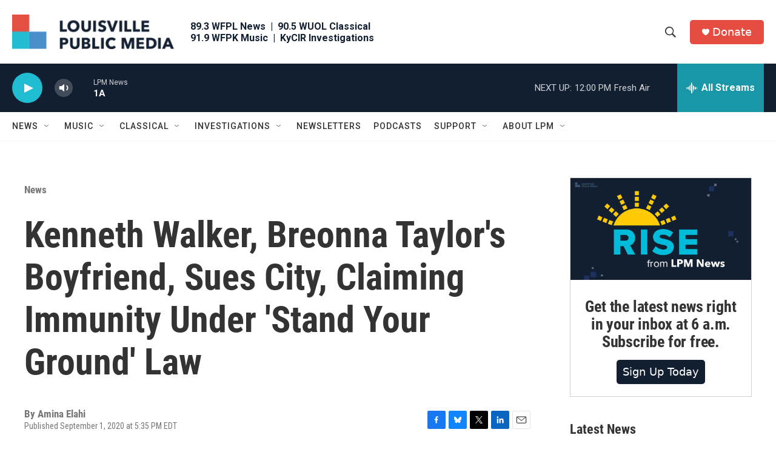

--- FILE ---
content_type: text/html; charset=utf-8
request_url: https://www.google.com/recaptcha/api2/aframe
body_size: 136
content:
<!DOCTYPE HTML><html><head><meta http-equiv="content-type" content="text/html; charset=UTF-8"></head><body><script nonce="VgfAyfwlZ6zvttwfRrIRHA">/** Anti-fraud and anti-abuse applications only. See google.com/recaptcha */ try{var clients={'sodar':'https://pagead2.googlesyndication.com/pagead/sodar?'};window.addEventListener("message",function(a){try{if(a.source===window.parent){var b=JSON.parse(a.data);var c=clients[b['id']];if(c){var d=document.createElement('img');d.src=c+b['params']+'&rc='+(localStorage.getItem("rc::a")?sessionStorage.getItem("rc::b"):"");window.document.body.appendChild(d);sessionStorage.setItem("rc::e",parseInt(sessionStorage.getItem("rc::e")||0)+1);localStorage.setItem("rc::h",'1768927559269');}}}catch(b){}});window.parent.postMessage("_grecaptcha_ready", "*");}catch(b){}</script></body></html>